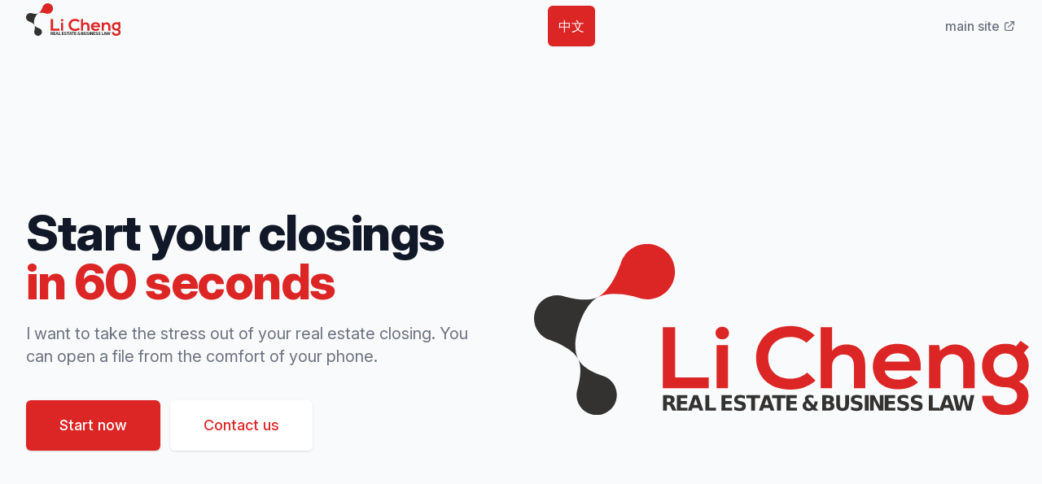

--- FILE ---
content_type: text/html; charset=utf-8
request_url: https://client.lcheng.ca/
body_size: 3640
content:
<!DOCTYPE html>
<html lang="en">
<head>
  <title>Li Cheng | Real Estate & Business Law</title>
  <meta name="viewport" content="width=device-width,initial-scale=1">
  <meta name="csrf-param" content="authenticity_token" />
<meta name="csrf-token" content="gIabq3ZmqhsyMSjxWDJ6Iw-HcmhqTI9uVMLLUzZEDwX80HaH84Dvc-FDgU26scKwAwm0VkXNAUNV4k2xazkjnw" />
  

  <link rel="stylesheet" href="https://rsms.me/inter/inter.css">
  <link rel="stylesheet" href="https://client.lcheng.ca/assets/application-9cd70193630321b502d7435663def120f2bd8c7f4952effc05abccbf0238f257.css" data-turbo-track="reload" />
  <script src="https://client.lcheng.ca/assets/application-5d89e8763ae980c76415d9b23702bd1157a162df7bfd1ddb5593b1d33740c58d.js" data-turbo-track="reload" defer="defer"></script>

  <link rel="apple-touch-icon" sizes="180x180" href="/apple-touch-icon.png">
  <link rel="icon" type="image/png" sizes="32x32" href="/favicon-32x32.png">
  <link rel="icon" type="image/png" sizes="16x16" href="/favicon-16x16.png">
  <link rel="manifest" href="/site.webmanifest">
  <link rel="mask-icon" href="/safari-pinned-tab.svg" color="#5bbad5">
  <meta name="msapplication-TileColor" content="#da532c">
  <meta name="theme-color" content="#ffffff">
</head>
<body class="flex flex-col h-screen min-h-screen justify-between bg-gray-50" data-controller="reveal">
<div>
  <nav>
  <div class="px-2 mx-auto max-w-7xl sm:px-6 lg:px-8">
    <div class="relative flex justify-between h-16">
      <div class="absolute inset-y-0 left-0 flex items-center sm:hidden">
      </div>
      <div class="flex items-center justify-center sm:items-stretch sm:justify-start">
        <div class="flex items-center flex-shrink-0 gap-2">
          <a href="/?locale=en">
            <img class="block w-auto h-10 -mt-1 text-red-900 align-middle" src="https://client.lcheng.ca/assets/logo-69e6fba69c8e8ed4839ee8e26b537c2dc38c52383978f0ddac67a2e859db5544.svg" alt="Li Cheng">
            <div class="block pt-3 text-sm hover:font-bold hover:underline"></div>
</a>        </div>
      </div>
      <div class="items-center hidden sm:ml-6 sm:flex sm:space-x-8">
        <button type="button" class="mx-4 p-3 sm:mr-8 border border-transparent rounded-md shadow-sm text-white bg-red-600 hover:bg-red-700 focus:outline-none focus:ring-2 focus:ring-offset-2 focus:ring-red-500">
          <a data-turbo="false" href="/zh">中文</a>
        </button>
      </div>
      <div class="absolute inset-y-0 right-0 flex items-center pr-2 ml- sm:static sm:inset-auto sm:pr-0">
        <button type="button" class="sm:hidden mx-4 p-3 sm:mr-8 border border-transparent rounded-md shadow-sm text-white bg-red-600 hover:bg-red-700 focus:outline-none focus:ring-2 focus:ring-offset-2 focus:ring-red-500">
          <a data-turbo="false" href="/zh">中文</a>
        </button>
        <div class="hidden sm:block flex-shrink-0">
            <div class="inline-flex items-center justify-end md:flex-1 lg:w-0">
    <a href="https://www.lcheng.ca" target="_blank" class="text-base font-medium text-gray-500 whitespace-nowrap hover:text-gray-900">
      main site
      <svg xmlns="http://www.w3.org/2000/svg" class="inline w-4 h-4 -mt-1" fill="none" viewBox="0 0 24 24" stroke="currentColor">
        <path stroke-linecap="round" stroke-linejoin="round" stroke-width="2" d="M10 6H6a2 2 0 00-2 2v10a2 2 0 002 2h10a2 2 0 002-2v-4M14 4h6m0 0v6m0-6L10 14" />
      </svg>    </a>
  </div>

        </div>
      </div>
    </div>
  </div>
</nav>




</div>
<div class="flex-grow">

<div class="mx-auto max-w-7xl">
  <main class="lg:relative">
    <div class="w-full pt-16 pb-20 mx-auto text-center max-w-7xl lg:py-48 lg:text-left">
      <div class="px-4 lg:w-1/2 sm:px-8 xl:pr-16">
        <h1 class="text-4xl font-extrabold tracking-tight text-gray-900 sm:text-5xl md:text-6xl lg:text-5xl xl:text-6xl">
          <span class="block xl:inline">Start your closings</span>
          <span class="block text-red-600 x:inline">in 60 seconds</span>
        </h1>
        <p class="max-w-md mx-auto mt-3 text-lg text-gray-500 sm:text-xl md:mt-5 md:max-w-3xl">
          I want to take the stress out of your real estate closing. You can open a file from the comfort of your phone.
        </p>

        <div class="mt-10 sm:flex sm:justify-center lg:justify-start">
          <div class="rounded-md shadow">
            <a href="/en/closings/new" class="flex items-center justify-center w-full px-8 py-3 text-base font-medium text-white border border-transparent rounded-md bg-red-600 hover:bg-red-700 md:py-4 md:text-lg md:px-10">
              Start now
            </a>
          </div>
          <div class="mt-3 rounded-md shadow sm:mt-0 sm:ml-3">
            <a href="https://lcheng.ca/contact/" class="flex items-center justify-center w-full px-8 py-3 text-base font-medium bg-white border border-transparent rounded-md text-red-600 hover:bg-gray-50 md:py-4 md:text-lg md:px-10">
              Contact us
            </a>
          </div>
        </div>
      </div>
    </div>
    <div class="relative w-full h-64 px-4 sm:h-72 md:h-96 lg:absolute lg:inset-y-0 lg:right-0 lg:w-1/2 lg:h-full">
      <img class="absolute inset-0 w-full h-full px-4" src="https://client.lcheng.ca/assets/logo-69e6fba69c8e8ed4839ee8e26b537c2dc38c52383978f0ddac67a2e859db5544.svg" alt="Li Cheng Photo">
    </div>
  </main>
</div>
</div>
<footer class="mt-6">
  <div class="px-4 py-12 mx-auto max-w-7xl sm:px-6 md:flex md:items-center md:justify-between lg:px-8">
    <div class="flex justify-center space-x-6 md:order-2">
      <a href="https://www.facebook.com/lchenglaw" target="_blank" class="text-gray-400 hover:text-gray-500">
        <span class="sr-only">Facebook</span>
        <svg class="w-6 h-6" fill="currentColor" viewBox="0 0 24 24" aria-hidden="true">
          <path fill-rule="evenodd" d="M22 12c0-5.523-4.477-10-10-10S2 6.477 2 12c0 4.991 3.657 9.128 8.438 9.878v-6.987h-2.54V12h2.54V9.797c0-2.506 1.492-3.89 3.777-3.89 1.094 0 2.238.195 2.238.195v2.46h-1.26c-1.243 0-1.63.771-1.63 1.562V12h2.773l-.443 2.89h-2.33v6.988C18.343 21.128 22 16.991 22 12z" clip-rule="evenodd"/>
        </svg>
      </a>

      <a href="https://www.linkedin.com/company/lchenglaw" target="_blank" class="text-gray-400 hover:text-gray-500">
        <span class="sr-only">LinkedIn</span>
        <svg xmlns="http://www.w3.org/2000/svg" width="2500" height="2500" viewBox="7.025 7.025 497.951 497.95" class="w-6 h-6" aria-hidden="true">
          <linearGradient id="a" gradientUnits="userSpaceOnUse" x1="-974.482" y1="1306.773" x2="-622.378" y2="1658.877" gradientTransform="translate(1054.43 -1226.825)">
            <stop offset="0" stop-color="currentColor"/>
            <stop offset="1" stop-color="currentColor"/>
          </linearGradient>
          <path
            d="M256 7.025C118.494 7.025 7.025 118.494 7.025 256S118.494 504.975 256 504.975 504.976 393.506 504.976 256C504.975 118.494 393.504 7.025 256 7.025zm-66.427 369.343h-54.665V199.761h54.665v176.607zM161.98 176.633c-17.853 0-32.326-14.591-32.326-32.587 0-17.998 14.475-32.588 32.326-32.588s32.324 14.59 32.324 32.588c.001 17.997-14.472 32.587-32.324 32.587zm232.45 199.735h-54.4v-92.704c0-25.426-9.658-39.619-29.763-39.619-21.881 0-33.312 14.782-33.312 39.619v92.704h-52.43V199.761h52.43v23.786s15.771-29.173 53.219-29.173c37.449 0 64.257 22.866 64.257 70.169l-.001 111.825z"
            fill="url(#a)"
            />
        </svg>
      </a>

      <a href="https://twitter.com/LiChengYHM" target="_blank" class="text-gray-400 hover:text-gray-500">
        <span class="sr-only">Twitter</span>
        <svg class="w-6 h-6" fill="currentColor" viewBox="0 0 24 24" aria-hidden="true">
          <path d="M8.29 20.251c7.547 0 11.675-6.253 11.675-11.675 0-.178 0-.355-.012-.53A8.348 8.348 0 0022 5.92a8.19 8.19 0 01-2.357.646 4.118 4.118 0 001.804-2.27 8.224 8.224 0 01-2.605.996 4.107 4.107 0 00-6.993 3.743 11.65 11.65 0 01-8.457-4.287 4.106 4.106 0 001.27 5.477A4.072 4.072 0 012.8 9.713v.052a4.105 4.105 0 003.292 4.022 4.095 4.095 0 01-1.853.07 4.108 4.108 0 003.834 2.85A8.233 8.233 0 012 18.407a11.616 11.616 0 006.29 1.84"/>
        </svg>
      </a>
    </div>
    <div class="mt-8 md:mt-0 md:order-1">
      <div class="text-md text-left mb-6">
<!--          <div class="items-center sm:flex sm:space-x-8">-->
<!--              <p class="btn text-red-600 text-m mt-2 underline">-->
<!--              </p>-->
<!--              <p class="btn text-red-600 text-m mt-2 underline">-->
<!--              </p>-->
<!--          </div>-->
      </div>
      <p class="text-xs text-left text-gray-400">
        © Li Cheng Professional Corporation, practicing in association with George Street Law Group LLP. Web content not legal advice. Solicitor-client relationship is not be established until formally retained.
      </p>
    </div>
  </div>
</footer>

<!-- This example requires Tailwind CSS v2.0+ -->
<div data-controller="hide" data-reveal-target="item" class="fixed z-10 inset-0 overflow-y-auto hidden" aria-labelledby="modal-title" role="dialog" aria-modal="true">
  <div class="flex items-center justify-center min-h-screen pt-4 px-4 pb-20 text-center sm:block sm:p-0">
    <!--
      Background overlay, show/hide based on modal state.

      Entering: "ease-out duration-300"
        From: "opacity-0"
        To: "opacity-100"
      Leaving: "ease-in duration-200"
        From: "opacity-100"
        To: "opacity-0"
    -->
    <div class="fixed inset-0 bg-gray-500 bg-opacity-75 transition-opacity" aria-hidden="true"></div>

    <!-- This element is to trick the browser into centering the modal contents. -->
    <span class="hidden sm:inline-block sm:align-middle sm:h-screen" aria-hidden="true">&#8203;</span>

    <!--
      Modal panel, show/hide based on modal state.

      Entering: "ease-out duration-300"
        From: "opacity-0 translate-y-4 sm:translate-y-0 sm:scale-95"
        To: "opacity-100 translate-y-0 sm:scale-100"
      Leaving: "ease-in duration-200"
        From: "opacity-100 translate-y-0 sm:scale-100"
        To: "opacity-0 translate-y-4 sm:translate-y-0 sm:scale-95"
    -->
    <div class="inline-block align-bottom bg-white rounded-lg px-4 pt-5 pb-4 text-left overflow-hidden shadow-xl transform transition-all sm:my-8 sm:align-middle sm:max-w-sm sm:w-full sm:p-6">
      <div>
        <div class="mt-3 text-center sm:mt-5">
          <div class="inline-flex animate-spin ease-linear rounded-full border-4 border-t-4 border-t-red-600 border-gray-300 h-12 w-12 mb-4"></div>
          <h3 class="text-lg leading-6 font-medium text-gray-500" id="modal-title">
            Loading...
          </h3>
        </div>
      </div>
    </div>
  </div>
</div>
<script defer src="https://static.cloudflareinsights.com/beacon.min.js/vcd15cbe7772f49c399c6a5babf22c1241717689176015" integrity="sha512-ZpsOmlRQV6y907TI0dKBHq9Md29nnaEIPlkf84rnaERnq6zvWvPUqr2ft8M1aS28oN72PdrCzSjY4U6VaAw1EQ==" data-cf-beacon='{"version":"2024.11.0","token":"ed68cb7c790b4c54943ffb43d2065f3b","r":1,"server_timing":{"name":{"cfCacheStatus":true,"cfEdge":true,"cfExtPri":true,"cfL4":true,"cfOrigin":true,"cfSpeedBrain":true},"location_startswith":null}}' crossorigin="anonymous"></script>
</body>
</html>


--- FILE ---
content_type: image/svg+xml
request_url: https://client.lcheng.ca/assets/logo-69e6fba69c8e8ed4839ee8e26b537c2dc38c52383978f0ddac67a2e859db5544.svg
body_size: 4145
content:
<?xml version="1.0" encoding="UTF-8" standalone="no"?>
<svg
   xmlns:dc="http://purl.org/dc/elements/1.1/"
   xmlns:cc="http://creativecommons.org/ns#"
   xmlns:rdf="http://www.w3.org/1999/02/22-rdf-syntax-ns#"
   xmlns:svg="http://www.w3.org/2000/svg"
   xmlns="http://www.w3.org/2000/svg"
   version="1.1"
   id="svg2"
   xml:space="preserve"
   width="148.25467"
   height="51.305466"
   viewBox="0 0 148.25467 51.305466"><metadata
     id="metadata8"><rdf:RDF><cc:Work
         rdf:about=""><dc:format>image/svg+xml</dc:format><dc:type
           rdf:resource="http://purl.org/dc/dcmitype/StillImage" /><dc:title></dc:title></cc:Work></rdf:RDF></metadata><defs
     id="defs6"><clipPath
       clipPathUnits="userSpaceOnUse"
       id="clipPath22"><path
         d="M 0,38.479 H 111.191 V 0 H 0 Z"
         id="path20" /></clipPath></defs><g
     id="g10"
     transform="matrix(1.3333333,0,0,-1.3333333,0,51.305467)"><g
       id="g12"
       transform="translate(31.702,19.7565)"><path
         d="M 0,0 V -11.328 H 7.551 V -13.72 H -2.768 V 0 Z"
         style="fill:#dc2626;fill-opacity:1;fill-rule:nonzero;stroke:none"
         id="path14" /></g><g
       id="g16"><g
         id="g18"
         clip-path="url(#clipPath22)"><path
           d="m 41.016,6.036 h 2.557 v 9.703 h -2.557 z m 2.788,12.389 c 0,-1.863 -3.018,-1.863 -3.018,0 0,1.861 3.018,1.861 3.018,0"
           style="fill:#dc2626;fill-opacity:1;fill-rule:nonzero;stroke:none"
           id="path24" /><g
           id="g26"
           transform="translate(63.2469,7.7629)"><path
             d="m 0,0 c -1.512,-1.391 -3.461,-2.039 -5.58,-2.039 -5.451,0 -7.76,3.508 -7.779,7.076 -0.022,3.586 2.472,7.232 7.779,7.232 1.992,0 3.879,-0.707 5.389,-2.097 L -2.035,8.506 C -3,9.389 -4.303,9.799 -5.58,9.799 c -3.543,0 -5.076,-2.469 -5.055,-4.762 0.022,-2.275 1.426,-4.646 5.055,-4.646 1.277,0 2.726,0.49 3.691,1.39 z"
             style="fill:#dc2626;fill-opacity:1;fill-rule:nonzero;stroke:none"
             id="path28" /></g><g
           id="g30"
           transform="translate(66.9588,19.7565)"><path
             d="m 0,0 v -5.369 c 0.923,1.116 2.056,1.45 3.229,1.45 2.938,0 4.235,-1.864 4.235,-4.706 V -13.72 H 4.908 v 5.078 c 0,1.764 -0.987,2.508 -2.348,2.508 C 1.05,-6.134 0,-7.33 0,-8.779 V -13.72 H -2.56 V 0 Z"
             style="fill:#dc2626;fill-opacity:1;fill-rule:nonzero;stroke:none"
             id="path32" /></g><g
           id="g34"
           transform="translate(84.3875,11.9973)"><path
             d="M 0,0 C -0.168,1.254 -1.217,1.881 -2.686,1.881 -4.068,1.881 -5.201,1.254 -5.578,0 Z m -5.62,-1.982 c 0.167,-1.196 1.278,-2.057 3.083,-2.057 0.943,0 2.18,0.332 2.767,0.902 l 1.635,-1.509 c -1.09,-1.059 -2.873,-1.569 -4.445,-1.569 -3.565,0 -5.684,2.059 -5.684,5.156 0,2.94 2.141,5.057 5.494,5.057 3.462,0 5.622,-2 5.221,-5.98 z"
             style="fill:#dc2626;fill-opacity:1;fill-rule:nonzero;stroke:none"
             id="path36" /></g><g
           id="g38"
           transform="translate(96.4256,6.0363)"><path
             d="m 0,0 v 5.057 c 0,1.472 -0.86,2.588 -2.495,2.588 -1.572,0 -2.641,-1.235 -2.641,-2.704 V 0 H -7.675 V 9.684 H -5.39 L -5.221,8.371 C -4.173,9.33 -3.124,9.82 -1.823,9.82 0.608,9.82 2.56,8.115 2.56,5.078 V 0 Z"
             style="fill:#dc2626;fill-opacity:1;fill-rule:nonzero;stroke:none"
             id="path40" /></g><g
           id="g42"
           transform="translate(103.202,11.1145)"><path
             d="m 0,0 c 0,-1.687 1.215,-2.686 2.705,-2.686 1.469,0 2.684,1.02 2.684,2.686 0,1.666 -1.215,2.723 -2.684,2.723 C 1.215,2.723 0,1.686 0,0 M 6.102,5.566 7.988,4.232 6.836,2.859 C 7.633,2.018 7.928,1.057 7.928,0 c 0,-1.197 -0.484,-2.881 -2.182,-3.607 1.719,-0.803 2.139,-1.959 2.139,-3.194 0,-2.666 -2.182,-4.312 -5.18,-4.312 -2.998,0 -5.242,1.705 -5.242,4.312 H 0 c 0,-1.256 1.238,-2.078 2.705,-2.078 1.469,0 2.621,0.744 2.621,2.078 0,1.332 -1.342,1.94 -2.621,1.94 -3.228,0 -5.242,1.841 -5.242,4.861 0,3.018 2.348,4.898 5.242,4.898 0.818,0 1.656,-0.097 2.369,-0.546 z"
             style="fill:#dc2626;fill-opacity:1;fill-rule:nonzero;stroke:none"
             id="path44" /></g><g
           id="g46"
           transform="translate(23.5497,26.3112)"><path
             d="m 0,0 c 0,0 -5.792,1.965 -9.19,0.203 3.23,1.674 5.141,7.623 5.141,7.623 1.045,3.278 4.551,5.09 7.828,4.047 C 7.059,10.828 8.869,7.326 7.824,4.047 6.781,0.766 3.279,-1.043 0,0"
             style="fill:#dc2626;fill-opacity:1;fill-rule:nonzero;stroke:none"
             id="path48" /></g><g
           id="g50"
           transform="translate(10.0926,20.198)"><path
             d="m 0,0 c 0,0 -1.705,-4.66 -0.172,-7.623 -1.359,2.625 -6.322,4.266 -6.322,4.266 -2.719,0.865 -4.219,3.771 -3.354,6.49 0.864,2.719 3.77,4.222 6.489,3.357 0,0 4.945,-1.558 7.626,-0.174 C 1.445,4.859 0,0 0,0"
             style="fill:#333231;fill-opacity:1;fill-rule:nonzero;stroke:none"
             id="path52" /></g><g
           id="g54"
           transform="translate(15.453,8.8371)"><path
             d="m 0,0 c 2.383,-0.758 3.7,-3.299 2.94,-5.682 -0.758,-2.381 -3.301,-3.699 -5.683,-2.941 -2.381,0.758 -3.695,3.303 -2.938,5.685 0,0 1.338,4.377 0.149,6.676 C -4.19,1.141 0,0 0,0"
             style="fill:#333231;fill-opacity:1;fill-rule:nonzero;stroke:none"
             id="path56" /></g><g
           aria-label="REAL ESTATE &amp; BUSINESS LAW"
           transform="matrix(0.96231598,0,0,-1,28.5693,0.9795)"
           id="text60"
           style="font-variant:normal;font-weight:bold;font-stretch:normal;font-size:4.7686px;font-family:'Nexa Bold';-inkscape-font-specification:NexaBold;writing-mode:lr-tb;fill:#333231;fill-opacity:1;fill-rule:nonzero;stroke:none"><path
             d="m 1.7113872,-1.9349153 q 0.2817386,0 0.4028163,-0.1047788 0.1234062,-0.1047788 0.1234062,-0.3446059 0,-0.2374986 -0.1234062,-0.339949 Q 1.9931258,-2.8266994 1.7113872,-2.8266994 H 1.3341835 v 0.8917841 z M 1.3341835,-1.3155561 V 0 H 0.43774258 V -3.476328 H 1.8068523 q 0.6868833,0 1.0058766,0.2305134 0.3213217,0.2305133 0.3213217,0.7287948 0,0.3446058 -0.1676461,0.5658055 -0.1653177,0.2211998 -0.5006099,0.3259786 0.183945,0.041911 0.328307,0.1909302 0.1466903,0.1466904 0.295709,0.44705628 L 3.57645,0 H 2.6217986 L 2.1980266,-0.86384306 Q 2.0699636,-1.1246259 1.9372437,-1.220091 1.8068523,-1.3155561 1.5879811,-1.3155561 Z"
             id="path929" /><path
             d="m 3.6565477,-3.476328 h 2.4192262 v 0.6775696 H 4.5529886 v 0.6473002 h 1.431977 v 0.6775696 h -1.431977 v 0.79631897 H 6.1269991 V 0 H 3.6565477 Z"
             id="path931" /><path
             d="M 8.7417005,-0.63332969 H 7.3399929 L 7.1187932,0 H 6.2176955 L 7.5053106,-3.476328 H 8.5740544 L 9.8616696,0 H 8.9605718 Z M 7.563521,-1.2783015 H 8.515844 L 8.0408467,-2.6613817 Z"
             id="path933" /><path
             d="m 10.3035,-3.476328 h 0.89644 v 2.79875837 h 1.574011 V 0 H 10.3035 Z"
             id="path935" /><path
             d="m 14.056387,-3.476328 h 2.419227 v 0.6775696 h -1.522786 v 0.6473002 h 1.431977 v 0.6775696 h -1.431977 v 0.79631897 h 1.574011 V 0 h -2.470452 z"
             id="path937" /><path
             d="m 19.55136,-3.3668924 v 0.7357801 q -0.286395,-0.128063 -0.55882,-0.1932587 -0.272425,-0.065196 -0.514581,-0.065196 -0.321321,0 -0.474997,0.08848 -0.153675,0.08848 -0.153675,0.2747533 0,0.1397051 0.10245,0.2188713 0.104779,0.076838 0.377204,0.1327198 l 0.38186,0.076838 q 0.579776,0.1164209 0.82426,0.3539195 0.244484,0.2374987 0.244484,0.6752413 0,0.57511919 -0.342277,0.85685777 -0.339949,0.27941015 -1.040803,0.27941015 -0.330636,0 -0.663599,-0.06286728 -0.332964,-0.06286729 -0.665928,-0.18627344 v -0.75673584 q 0.332964,0.17695977 0.642643,0.26776807 0.312008,0.0884799 0.600732,0.0884799 0.293381,0 0.449385,-0.0977936 0.156004,-0.0977936 0.156004,-0.27941015 0,-0.1629893 -0.107107,-0.2514691 -0.104779,-0.08848 -0.421444,-0.1583325 l -0.346934,-0.076838 q -0.521566,-0.111764 -0.763721,-0.3562479 -0.239827,-0.2444839 -0.239827,-0.6589423 0,-0.5192372 0.335292,-0.7986473 0.335292,-0.2794102 0.963965,-0.2794102 0.286395,0 0.58909,0.04424 0.302694,0.041912 0.626344,0.128063 z"
             id="path939" /><path
             d="m 19.86972,-3.476328 h 3.203903 v 0.6775696 H 21.921056 V 0 H 21.024615 V -2.7987584 H 19.86972 Z"
             id="path941" /><path
             d="M 25.326414,-0.63332969 H 23.924707 L 23.703507,0 h -0.901098 l 1.287616,-3.476328 h 1.068743 L 26.446384,0 H 25.545286 Z M 24.148235,-1.2783015 h 0.952323 l -0.474997,-1.3830802 z"
             id="path943" /><path
             d="m 25.878156,-3.476328 h 3.203903 v 0.6775696 H 27.929492 V 0 h -0.896441 v -2.7987584 h -1.154895 z"
             id="path945" /><path
             d="m 29.225304,-3.476328 h 2.419226 v 0.6775696 h -1.522785 v 0.6473002 h 1.431977 v 0.6775696 h -1.431977 v 0.79631897 h 1.57401 V 0 h -2.470451 z"
             id="path947" /><path
             d="m 34.586831,-2.3074622 0.952323,1.0477881 q 0.123406,-0.1629893 0.186274,-0.3655616 0.06519,-0.2025724 0.07684,-0.4586984 h 0.724138 q -0.03493,0.4237721 -0.165317,0.7544074 -0.128063,0.33063539 -0.358577,0.57977612 L 36.684736,0 h -0.98725 l -0.228184,-0.25379756 q -0.244484,0.16298926 -0.514581,0.24215547 -0.270096,0.07916621 -0.572791,0.07916621 -0.612374,0 -0.991906,-0.32132168 -0.377203,-0.32365009 -0.377203,-0.83357364 0,-0.339949 0.165317,-0.6007318 0.167646,-0.2631113 0.54485,-0.5099236 -0.09779,-0.1234061 -0.144362,-0.2468123 -0.04657,-0.1234061 -0.04657,-0.2584544 0,-0.3795321 0.295709,-0.607717 0.295709,-0.228185 0.787005,-0.228185 0.211886,0 0.440071,0.034926 0.230514,0.032598 0.479654,0.1001219 v 0.6473002 q -0.218871,-0.111764 -0.414458,-0.1653176 -0.195587,-0.053554 -0.381861,-0.053554 -0.179288,0 -0.27941,0.069853 -0.09779,0.067524 -0.09779,0.1932587 0,0.079166 0.05588,0.1816166 0.05821,0.1001219 0.169974,0.2235281 z m -0.463355,0.5774477 q -0.151347,0.1094356 -0.228185,0.2491407 -0.07684,0.1373766 -0.07684,0.3026943 0,0.26776808 0.197916,0.45636993 0.197915,0.18860186 0.474997,0.18860186 0.156004,0 0.291052,-0.0465684 0.135048,-0.0488968 0.251469,-0.14436192 z"
             id="path949" /><path
             d="m 38.977052,-2.1305024 q 0.211886,0 0.321322,-0.093137 0.109435,-0.093137 0.109435,-0.2747533 0,-0.1792882 -0.109435,-0.2724249 -0.109436,-0.095465 -0.321322,-0.095465 h -0.495953 v 0.7357801 z m 0.03027,1.52045689 q 0.270097,0 0.405145,-0.11409248 0.137377,-0.11409248 0.137377,-0.34460581 0,-0.2258566 -0.135048,-0.3376206 -0.135049,-0.1140925 -0.407474,-0.1140925 h -0.526222 v 0.91041139 z M 39.840895,-1.860406 q 0.288724,0.083823 0.447056,0.3096796 0.158333,0.2258566 0.158333,0.55416351 0,0.50293828 -0.339949,0.74975059 Q 39.766386,0 39.072517,0 h -1.487859 v -3.476328 h 1.345826 q 0.724138,0 1.047788,0.2188713 0.325978,0.2188713 0.325978,0.7008538 0,0.2537975 -0.118749,0.4330857 -0.118749,0.1769598 -0.344606,0.2631112 z"
             id="path951" /><path
             d="m 40.841612,-3.476328 h 0.896441 v 2.0839341 q 0,0.43075728 0.139705,0.61703072 0.142034,0.18394502 0.461027,0.18394502 0.321322,0 0.461027,-0.18394502 0.142033,-0.18627344 0.142033,-0.61703072 V -3.476328 h 0.896441 v 2.0839341 q 0,0.73810845 -0.370218,1.09901324 -0.370219,0.36090478 -1.129283,0.36090478 -0.756736,0 -1.126954,-0.36090478 -0.370219,-0.36090479 -0.370219,-1.09901324 z"
             id="path953" /><path
             d="m 46.80391,-3.3668924 v 0.7357801 q -0.286395,-0.128063 -0.55882,-0.1932587 -0.272425,-0.065196 -0.51458,-0.065196 -0.321322,0 -0.474998,0.08848 -0.153675,0.08848 -0.153675,0.2747533 0,0.1397051 0.10245,0.2188713 0.104779,0.076838 0.377204,0.1327198 l 0.38186,0.076838 q 0.579776,0.1164209 0.82426,0.3539195 0.244484,0.2374987 0.244484,0.6752413 0,0.57511919 -0.342277,0.85685777 -0.339949,0.27941015 -1.040803,0.27941015 -0.330635,0 -0.663599,-0.06286728 -0.332964,-0.06286729 -0.665928,-0.18627344 v -0.75673584 q 0.332964,0.17695977 0.642644,0.26776807 0.312008,0.0884799 0.600731,0.0884799 0.293381,0 0.449385,-0.0977936 0.156004,-0.0977936 0.156004,-0.27941015 0,-0.1629893 -0.107107,-0.2514691 -0.104779,-0.08848 -0.421444,-0.1583325 l -0.346934,-0.076838 q -0.521566,-0.111764 -0.763721,-0.3562479 -0.239827,-0.2444839 -0.239827,-0.6589423 0,-0.5192372 0.335292,-0.7986473 0.335292,-0.2794102 0.963965,-0.2794102 0.286395,0 0.58909,0.04424 0.302694,0.041912 0.626344,0.128063 z"
             id="path955" /><path
             d="m 47.536726,-3.476328 h 0.896441 V 0 h -0.896441 z"
             id="path957" /><path
             d="m 48.757491,-3.476328 h 1.001219 l 1.264331,2.3843 v -2.3843 h 0.849873 V 0 h -1.00122 L 49.607363,-2.3843 V 0 h -0.849872 z"
             id="path959" /><path
             d="m 52.1575,-3.476328 h 2.419226 v 0.6775696 h -1.522785 v 0.6473002 h 1.431977 v 0.6775696 h -1.431977 v 0.79631897 h 1.57401 V 0 H 52.1575 Z"
             id="path961" /><path
             d="m 57.652474,-3.3668924 v 0.7357801 q -0.286395,-0.128063 -0.55882,-0.1932587 -0.272425,-0.065196 -0.51458,-0.065196 -0.321322,0 -0.474998,0.08848 -0.153675,0.08848 -0.153675,0.2747533 0,0.1397051 0.10245,0.2188713 0.104779,0.076838 0.377204,0.1327198 l 0.38186,0.076838 q 0.579777,0.1164209 0.82426,0.3539195 0.244484,0.2374987 0.244484,0.6752413 0,0.57511919 -0.342277,0.85685777 -0.339949,0.27941015 -1.040803,0.27941015 -0.330635,0 -0.663599,-0.06286728 -0.332964,-0.06286729 -0.665928,-0.18627344 v -0.75673584 q 0.332964,0.17695977 0.642644,0.26776807 0.312008,0.0884799 0.600732,0.0884799 0.29338,0 0.449384,-0.0977936 0.156004,-0.0977936 0.156004,-0.27941015 0,-0.1629893 -0.107107,-0.2514691 -0.104779,-0.08848 -0.421444,-0.1583325 l -0.346934,-0.076838 q -0.521566,-0.111764 -0.763721,-0.3562479 -0.239827,-0.2444839 -0.239827,-0.6589423 0,-0.5192372 0.335292,-0.7986473 0.335292,-0.2794102 0.963965,-0.2794102 0.286396,0 0.58909,0.04424 0.302694,0.041912 0.626344,0.128063 z"
             id="path963" /><path
             d="m 60.804521,-3.3668924 v 0.7357801 q -0.286396,-0.128063 -0.558821,-0.1932587 -0.272425,-0.065196 -0.51458,-0.065196 -0.321322,0 -0.474997,0.08848 -0.153676,0.08848 -0.153676,0.2747533 0,0.1397051 0.10245,0.2188713 0.104779,0.076838 0.377204,0.1327198 l 0.381861,0.076838 q 0.579776,0.1164209 0.82426,0.3539195 0.244484,0.2374987 0.244484,0.6752413 0,0.57511919 -0.342278,0.85685777 -0.339949,0.27941015 -1.040803,0.27941015 -0.330635,0 -0.663599,-0.06286728 -0.332964,-0.06286729 -0.665927,-0.18627344 v -0.75673584 q 0.332963,0.17695977 0.642643,0.26776807 0.312008,0.0884799 0.600732,0.0884799 0.29338,0 0.449384,-0.0977936 0.156004,-0.0977936 0.156004,-0.27941015 0,-0.1629893 -0.107107,-0.2514691 -0.104779,-0.08848 -0.421443,-0.1583325 l -0.346935,-0.076838 q -0.521565,-0.111764 -0.763721,-0.3562479 -0.239827,-0.2444839 -0.239827,-0.6589423 0,-0.5192372 0.335292,-0.7986473 0.335293,-0.2794102 0.963965,-0.2794102 0.286396,0 0.58909,0.04424 0.302694,0.041912 0.626345,0.128063 z"
             id="path965" /><path
             d="m 62.500594,-3.476328 h 0.89644 v 2.79875837 h 1.574011 V 0 h -2.470451 z"
             id="path967" /><path
             d="M 67.399775,-0.63332969 H 65.998067 L 65.776868,0 H 64.87577 l 1.287615,-3.476328 h 1.068744 L 68.519744,0 h -0.901098 z m -1.17818,-0.64497181 h 0.952323 l -0.474997,-1.3830802 z"
             id="path969" /><path
             d="m 68.123197,-3.476328 h 0.859186 l 0.600732,2.52633347 0.596075,-2.52633347 h 0.863843 l 0.596075,2.52633347 0.600731,-2.52633347 H 73.09204 L 72.272437,0 H 71.23862 L 70.607618,-2.6427544 69.983602,0 h -1.033817 z"
             id="path971" /></g></g></g></g></svg>
